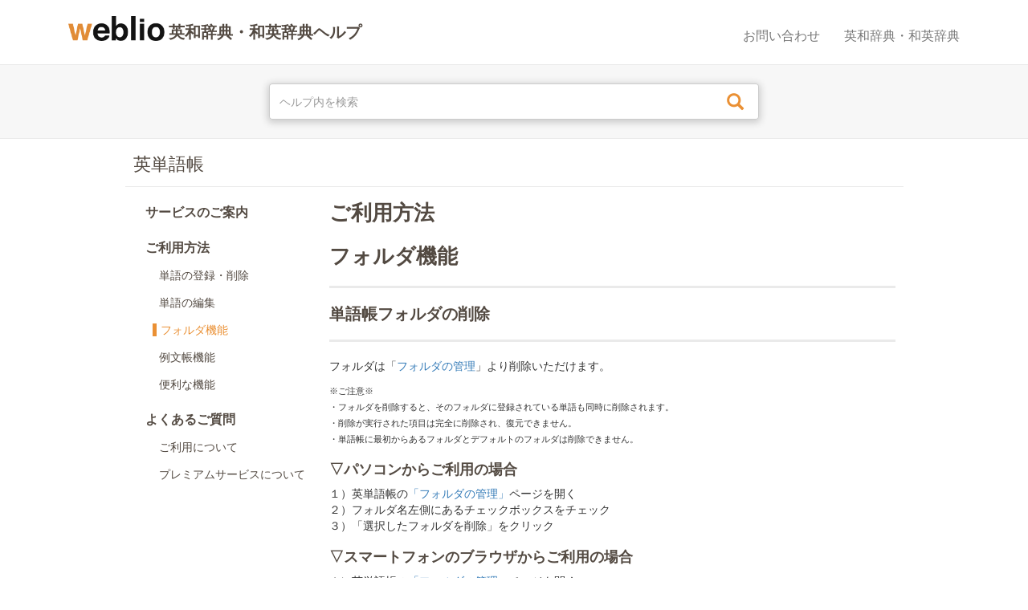

--- FILE ---
content_type: text/html;charset=UTF-8
request_url: https://help.weblio.jp/ejje/wordbook/w_guide/w_g_cfolder/h0102
body_size: 12970
content:
<!DOCTYPE html>


<html>

<head>
  <title>Weblioヘルプ</title>
  <meta http-equiv="Content-Type" content="text/html; charset=UTF-8" />
  <!--[Start] Bootstrap Initialization-->
  <meta name="viewport" content="width=device-width, initial-scale=1" />
  <!--Booststrap stylesheet-->
  <link rel="stylesheet" href="https://maxcdn.bootstrapcdn.com/bootstrap/3.3.7/css/bootstrap.min.css" />
  <!--[End] -->
  <link rel="shortcut icon" type="image/x-icon" href="/img/favicon.ico" />
  <link rel="stylesheet" href="/css/header.css" />
  <link rel="stylesheet" href="/css/searcher.css" />
  <link rel="stylesheet" href="/css/footer.css" />
  <link rel="stylesheet" href="/css/footer_top_page.css" />
  <link rel="stylesheet" href="/css/footer_categories.css" />
  <link rel="stylesheet" href="/css/categories.css" />
  <link rel="stylesheet" href="/css/posts.css" />
  <!--Start Google tag manager-->
  
  <script type="text/javascript">
    /*<![CDATA[*/
    (function(w,d,s,l,i){w[l]=w[l]||[];w[l].push({'gtm.start':
        new Date().getTime(),event:'gtm.js'});var f=d.getElementsByTagName(s)[0],
        j=d.createElement(s),dl=l!='dataLayer'?'&l='+l:'';j.async=true;j.src=
        'https://www.googletagmanager.com/gtm.js?id='+i+dl;f.parentNode.insertBefore(j,f);
    })(window,document,'script','dataLayer','GTM-WCM52W');
    /*]]>*/
  </script>

  <!--End Google tag manager-->
  <!--Bootstrap Scripts-->
  <script src="https://ajax.googleapis.com/ajax/libs/jquery/3.2.1/jquery.min.js"></script>
  <script src="https://maxcdn.bootstrapcdn.com/bootstrap/3.3.7/js/bootstrap.min.js"></script>
  <!--[End] Bootstrap Initialization-->
  <!--[Start] JQuery CDN-->
  <script src="https://ajax.googleapis.com/ajax/libs/jquery/3.2.1/jquery.min.js"></script>
  <!--[End] JQuery CDN-->
  <script type="text/javascript" src="/js/categories.js"></script>
  <script type="text/javascript" src="/js/searcher.js"></script>
</head>

<body>
<!--Start Google Tag Manager (noscript)-->

  <noscript>
    <iframe src="https://www.googletagmanager.com/ns.html?id=GTM-WCM52W" height="0" width="0" style="display:none;visibility:hidden"></iframe>
  </noscript>

<!--End Google Tag Manager (noscript)-->
<nav class="navbar navbar-default">
  <div class="container">
    <div class="navbar-header">
      <a class="navbar-brand" title="Weblio英和辞典・和英辞典ヘルプ" href="/ejje">
        <img class="header-logo-img" alt="ロゴ" src="/img/weblio-logo.png" />
        <span class="header-logo-text">英和辞典・和英辞典ヘルプ</span>
      </a>
    </div>
    <ul class="nav navbar-nav text-center">
      <li class="header-link">
        <a href="/feedback">
          <span>お問い合わせ</span>
        </a>
      </li>
      <li class="header-link">
        <a target="_blank" href="https://ejje.weblio.jp/" title="https://ejje.weblio.jp/">
          <span>英和辞典・和英辞典</span>
        </a>
      </li>
    </ul>
  </div>
</nav>
<div class="container-fluid text-center block-background">
  <form onsubmit="return checkValidation()" method="GET" class="navbar-form" action="/search-results">
    <div class="input-group stylish-input-group">
      <input type="search" id="searcher" class="form-control" placeholder="ヘルプ内を検索" pattern="[^()/\\\x40\\\x21\\\x26\\\x24\\\x25\\\x3C\\\x3E\.\][\\\x22,;|]+" oninvalid="this.setCustomValidity('入力内容に不備があります。もう一度お試しください。')" oninput="setCustomValidity('')" required="required" autocomplete="autocomplete" name="query" value="" />
      <div class="input-group-addon">
        <button type="submit">
          <i class="glyphicon glyphicon-search"></i>
        </button>
      </div>
    </div>
  </form>
</div>

<div id="wrap">
  <div id="main" class="container clear-top">
    <div class="category-wrapper content-wrapper">
      <h4 class="content-title">英単語帳</h4>
      <div class="row">
        <div class="col-lg-9 col-md-9 col-sm-9 col-xs-12 col-sm-push-3 content-right">
          <h4 class="mid-cat-right">ご利用方法</h4>
          <h4 class="small-cat-right" style="font-size: 26px">フォルダ機能</h4>
          <h4 class="text-title">単語帳フォルダの削除</h4>
          <div class="text-body"><p>フォルダは「<a href="https://uwl.weblio.jp/folder-list" target="_blank">フォルダの管理</a>」より削除いただけます。</p>
<p><span style="font-size: 8pt">※ご注意※<br> ・フォルダを削除すると、そのフォルダに登録されている単語も同時に削除されます。<br> ・削除が実行された項目は完全に削除され、復元できません。<br> ・単語帳に最初からあるフォルダとデフォルトのフォルダは削除できません。</span></p>
<h6>▽パソコンからご利用の場合</h6>
<p>１）英単語帳の<a href="https://uwl.weblio.jp/folder-list" target="_blank">「フォルダの管理」</a>ページを開く<br> ２）フォルダ名左側にあるチェックボックスをチェック<br> ３）「選択したフォルダを削除」をクリック</p>
<h6>▽スマートフォンのブラウザからご利用の場合</h6>
<p>１）英単語帳の<a href="https://uwl.weblio.jp/folder-list" target="_blank">「フォルダの管理」</a>ページを開く<br> ２）フォルダ名下側にあるチェックボックスをチェック<br> ３）「下記で選択したフォルダを削除」をタップ</p>
<h6>▽スマートフォンアプリからご利用の場合</h6>
<p>アプリでの操作方法はこちら<br> <a href="https://help.weblio.jp/app/iphone/i_bservice/i_s_english/h0212" target="_blank">iPhone向けアプリ</a><br> <a href="https://help.weblio.jp/app/android/d_bservice/d_s_english/h0212" target="_blank">Android向けアプリ</a></p>
<hr>
<h6>▼関連項目</h6>
<p><a href="https://help.weblio.jp/ejje/wordbook/w_guide/w_g_cfolder/h0101" target="_blank">単語帳フォルダを作成・追加する</a><br> <a href="https://help.weblio.jp/ejje/wordbook/w_guide/w_g_cfolder/h0100" target="_blank">フォルダの編集</a><br> <a href="https://help.weblio.jp/ejje/wordbook/w_faq/w_f_service/h0162" target="_blank">単語張フォルダの「TOEIC® L＆R受けるなら！知っておきたい英単語」が削除できません。</a></p></div>
        </div>
        <div class="col-lg-3 col-md-3 col-sm-3 col-xs-12 col-sm-pull-9 side-menu">
          <div style="display: block;">
            <a class="mid-cat-left" href="/ejje/wordbook/w_info">
              <span>サービスのご案内</span>
            </a>
            <ul class="mid-cat-list">
              
            </ul>
          </div>
          <div style="display: block;">
            <a class="mid-cat-left" href="/ejje/wordbook/w_guide">
              <span>ご利用方法</span>
            </a>
            <ul class="mid-cat-list">
              <li>
                <a class="small-cat-left" href="/ejje/wordbook/w_guide#w_g_eregister">
                  <span>単語の登録・削除</span>
                </a>
              </li>
              <li>
                <a class="small-cat-left" href="/ejje/wordbook/w_guide#w_g_dchange">
                  <span>単語の編集</span>
                </a>
              </li>
              <li>
                <a class="small-cat-left small-cat-left-slt" href="/ejje/wordbook/w_guide#w_g_cfolder">
                  <span>フォルダ機能</span>
                </a>
              </li>
              <li>
                <a class="small-cat-left" href="/ejje/wordbook/w_guide#w_g_bsentence">
                  <span>例文帳機能</span>
                </a>
              </li>
              <li>
                <a class="small-cat-left" href="/ejje/wordbook/w_guide#w_g_aservice">
                  <span>便利な機能</span>
                </a>
              </li>
            </ul>
          </div>
          <div style="display: block;">
            <a class="mid-cat-left" href="/ejje/wordbook/w_faq">
              <span>よくあるご質問</span>
            </a>
            <ul class="mid-cat-list">
              <li>
                <a class="small-cat-left" href="/ejje/wordbook/w_faq#w_f_service">
                  <span>ご利用について</span>
                </a>
              </li>
              <li>
                <a class="small-cat-left" href="/ejje/wordbook/w_faq#w_f_premium">
                  <span>プレミアムサービスについて</span>
                </a>
              </li>
            </ul>
          </div>
        </div>
      </div>
    </div>
  </div>
</div>

<div class="container-fluid text-center category-list block-background footer-bottom">
  <div class="row">
    <div class="category-wrapper">
      <div class="col-xs-12 category-box col-lg-4 col-md-4 col-sm-4">
        <div class="category-block">
          <h4 class="category-title">英和辞典・和英辞典</h4>
          <ul>
            <li>
              <a class="category-item" href="/ejje/endictionary/e_info">
                <span>サービスのご案内</span>
              </a>
            </li>
            <li>
              <a class="category-item" href="/ejje/endictionary/e_guide">
                <span>ご利用方法</span>
              </a>
            </li>
            <li>
              <a class="category-item" href="/ejje/endictionary/e_faq">
                <span>よくあるご質問</span>
              </a>
            </li>
          </ul>
        </div>
      </div>
      <div class="col-xs-12 category-box col-lg-4 col-md-4 col-sm-4">
        <div class="category-block">
          <h4 class="category-title">英単語帳</h4>
          <ul>
            <li>
              <a class="category-item" href="/ejje/wordbook/w_info">
                <span>サービスのご案内</span>
              </a>
            </li>
            <li>
              <a class="category-item" href="/ejje/wordbook/w_guide">
                <span>ご利用方法</span>
              </a>
            </li>
            <li>
              <a class="category-item" href="/ejje/wordbook/w_faq">
                <span>よくあるご質問</span>
              </a>
            </li>
          </ul>
        </div>
      </div>
      <div class="col-xs-12 category-box col-lg-4 col-md-4 col-sm-4">
        <div class="category-block">
          <h4 class="category-title">語彙力診断テスト</h4>
          <ul>
            <li>
              <a class="category-item" href="/ejje/vocabtest/v_info">
                <span>サービスのご案内</span>
              </a>
            </li>
            <li>
              <a class="category-item" href="/ejje/vocabtest/v_faq">
                <span>よくあるご質問</span>
              </a>
            </li>
          </ul>
        </div>
      </div>
      <div class="col-xs-12 category-box col-lg-4 col-md-4 col-sm-4">
        <div class="category-block">
          <h4 class="category-title">アカウント</h4>
          <ul>
            <li>
              <a class="category-item" href="/ejje/account/a_info">
                <span>サービスのご案内</span>
              </a>
            </li>
            <li>
              <a class="category-item" href="/ejje/account/a_guide">
                <span>ご利用方法</span>
              </a>
            </li>
            <li>
              <a class="category-item" href="/ejje/account/a_faq">
                <span>よくあるご質問</span>
              </a>
            </li>
          </ul>
        </div>
      </div>
      <div class="col-xs-12 category-box col-lg-4 col-md-4 col-sm-4">
        <div class="category-block">
          <h4 class="category-title">プレミアムサービス</h4>
          <ul>
            <li>
              <a class="category-item" href="/ejje/premium/p_info">
                <span>サービスのご案内</span>
              </a>
            </li>
            <li>
              <a class="category-item" href="/ejje/premium/p_faq">
                <span>よくあるご質問</span>
              </a>
            </li>
          </ul>
        </div>
      </div>
      <div class="col-xs-12 category-box col-lg-4 col-md-4 col-sm-4">
        <div class="category-block">
          <h4 class="category-title">Weblioについて</h4>
          <ul>
            <li>
              <a class="category-item" href="/ejje/company/c_info">
                <span>ご案内</span>
              </a>
            </li>
            <li>
              <a class="category-item" href="/ejje/company/c_faq">
                <span>よくある質問</span>
              </a>
            </li>
          </ul>
        </div>
      </div>
    </div>
  </div>
</div>

<div id="footer-top-page" class="container text-center">
  <a href="/">
    <span>その他のWeblioサービスのヘルプはこちら</span>
  </a>
</div>

<footer class="footer">
  <div class="container text-center">
    <p class="simple-copyright">
      &copy;<span>2026</span> GRAS Group, Inc.
    </p>
  </div>
</footer>
</body>

</html>

--- FILE ---
content_type: text/css
request_url: https://help.weblio.jp/css/header.css
body_size: 1340
content:
.navbar {
  border: none;
  margin-bottom: 0;
}

.navbar-default {
  background-color: #fff;
}

.navbar-brand {
  float: none!important;
  padding: 15px 0 15px 15px;
}

.navbar-brand>img {
  display: inline;
}

.header-logo-img {
  vertical-align: text-bottom;
  width: 120px;
}

.header-logo-img:hover {
  text-decoration: none;
}

.header-logo-text {
  color: #534a42!important;
  font-size: 20px;
  font-weight: bold;
  line-height: 34px;
}

.header-link {
  color: #534a42!important;
  display: inline-block!important;
  font-size: 16px;
}

.header-link a span:hover {
  border-bottom: #000 solid 1px;
  padding-bottom: 2px;
}

@media (min-width: 768px) {
  .navbar {
    border-radius: 0;
    padding: 20px 0 10px 0;
  }

  .navbar .navbar-nav {
    float: right;
    margin: 0;
  }

  .navbar>.container .navbar-brand {
    margin-left: 0!important;
  }
}

@media (max-width: 767px) {
  .navbar {
    padding: 5px 0 0 0;
  }

  .navbar-nav {
    border-top: #eaeaea solid 1px;
    margin: 0 -15px;
  }

  .header-logo-img {
    width: 90px;
  }

  .header-logo-text {
    font-size: 15px;
  }

  .header-link {
    font-size: 14px;
  }
}

--- FILE ---
content_type: text/css
request_url: https://help.weblio.jp/css/searcher.css
body_size: 1116
content:
.block-background {
  background-color: #f7f7f7;
  border-bottom: #eaeaea solid 1px;
  border-top: #eaeaea solid 1px;
}

.navbar-form .input-group {
  box-shadow: 0 2px 8px 2px #ccc;
}

.navbar-form .input-group .form-control {
  border-right: none;
  box-shadow: none;
  -webkit-box-shadow: none;
  height: 45px!important;
}

.stylish-input-group {
  border-radius: 4px;
}

.stylish-input-group .input-group-addon {
  background: #fff!important;
  overflow: hidden;
}

.stylish-input-group button {
  background: transparent;
  border: 0;
}

.glyphicon {
  color: #ea9034;
  font-size: 21px;
}

@media (min-width: 768px) {
  .navbar-form .input-group {
    width: 80%!important;
  }

  .navbar-form .input-group .input-group-addon {
    width: 1%;
  }

  .block-background {
    padding-bottom: 15px;
    padding-top: 15px;
  }
}

@media (min-width: 1170px) {
  .navbar-form .input-group {
    width: 50%!important;
  }
}

--- FILE ---
content_type: text/css
request_url: https://help.weblio.jp/css/footer.css
body_size: 383
content:
.simple-copyright {
  color: #534a42;
  font-size: 16px;
  margin: 0 0 20px 0;
}

.footer {
  position: relative;
  width: 100%;
  height: 60px;
  margin-top: -60px;
  clear: both;
}

--- FILE ---
content_type: text/css
request_url: https://help.weblio.jp/css/footer_top_page.css
body_size: 794
content:
#footer-top-page {
  position: relative;
  width: 100%;
  height: 60px;
  margin-top: -60px;
  clear: both;
}

#footer-top-page a {
  color: #ea9034!important;
  display: block;
  font-size: 16px;
  text-decoration: none!important;
}

#footer-top-page a span:hover {
  border-bottom: #ea9034 solid 1px;
  padding-bottom: 2px;
}

.footer {
  clear: none;
  margin-top: 0;
  position: relative;
}

@media (max-width: 767px) {
  #footer-top-page {
    border-top: #eaeaea solid 2px;
    clear: none;
    margin-top: auto;
  }

  #footer-top-page a {
    font-size: 12px;
    padding-top: 20px;
  }
}

--- FILE ---
content_type: text/css
request_url: https://help.weblio.jp/css/footer_categories.css
body_size: 2558
content:
.category-wrapper {
  margin: 0 auto;
  width: 70%;
}

.category-title {
  color: #534a42;
  font-size: 16px;
  font-weight: bold;
  line-height: 34px;
  margin: 0;
  max-width: 160px;
  text-align: left;
}

.category-block {
  margin: 0 auto;
  width: 160px;
}

.category-wrapper .category-box ul {
  list-style-type: none;
  max-width: 160px;
  padding-left: 25px;
}

.category-wrapper .category-box ul li {
  text-align: left;
}

.category-item {
  color: #ea9034!important;
  display: block;
  font-size: 14px;
  line-height: 34px;
  text-decoration: none!important;
}

.category-item span:hover {
  border-bottom: #ea9034 solid 1px;
  padding-bottom: 2px;
}

.block-background {
  background-color: #f7f7f7;
  border-bottom: #eaeaea solid 1px;
  border-top: #eaeaea solid 1px;
}

.footer-bottom {
  clear: both;
  height: 305px;
  margin-top: -305px; /* negative value of footer height */
  position: relative;
}

#footer-top-page {
  border: none;
  clear: none;
  margin-bottom: 20px;
  margin-top: auto;
}

#footer-top-page a {
  padding-top: 20px;
}

.footer {
  clear: none;
  margin-top: 0;
  position: relative;
}

@media (min-width: 768px) {
  .category-box {
    height: 144px;
  }

  .category-wrapper {
    width: 100%;
  }

  .block-background {
    padding-bottom: 15px;
    padding-top: 15px;
  }
}

@media (min-width: 1025px) {
  .category-list {
    padding: 10px 140px 5px 140px;
  }

  .category-wrapper {
    width: 70%;
  }
}

@media (max-width: 767px) {
  .category-list {
    position: relative;
    bottom: 0;
  }

  .footer-bottom {
    clear: none;
    height: auto;
    margin-top: auto;
  }

  #wrap {
    min-height: 100%!important;
  }

  #main {
    padding-bottom: 0!important;
  }

  .category-wrapper {
    width: 100%;
  }

  .category-box {
    border-bottom: #eaeaea solid 1px;
    padding: 15px 0;
  }

  .category-box:last-child {
    border-bottom: none;
  }

  .category-wrapper .category-box ul {
    list-style-type: none;
    margin-bottom: 0;
    max-width: 100%;
    padding-left: 0;
  }

  .category-wrapper .category-box ul li {
    text-align: center;
  }

  .category-title {
    max-width: 100%;
    text-align: center;
  }

  .category-block {
    margin: 0 auto;
    width: 100%;
  }

  .block-background {
    border: none;
  }
}

@media (max-width: 1024px) {
  .category-list {
    padding: 0 45px;
  }
}

--- FILE ---
content_type: text/css
request_url: https://help.weblio.jp/css/categories.css
body_size: 2685
content:
html, body {
  height: 100%;
}

.content-title {
  border-bottom: #eaeaea solid 1px;
  color: #534a42;
  font-size: 22px;
  line-height: 34px;
  margin: 15px 0;
  padding: 0 10px 10px 10px;
  text-align: left;
}

.mid-cat-list {
  list-style-type: none;
  padding-left: 32px;
}

.mid-cat-left {
  color: #534a42;
  font-size: 16px;
  font-weight: bold;
  line-height: 34px;
  margin: 0 0 0 5px;
  max-width: 160px;
  padding-left: 10px;
  text-align: left;
  text-decoration: none!important;
}

.mid-cat-left:focus, .mid-cat-left:hover {
  color: #ea9034;
}

.mid-cat-left span:hover {
  color: #ea9034;
}

.mid-cat-left-slt {
  color: #ea9034!important;
  border-left: #ea9034 solid 5px;
  margin-left: 8px;
  padding-left: 5px;
}

.mid-cat-right {
  color: #534a42;
  font-size: 26px;
  font-weight: bold;
  line-height: 34px;
  margin: 0 0 20px 0;
  text-align: left;
  text-decoration: none!important;
}

.small-cat-left {
  color: #534a42!important;
  font-size: 14px;
  line-height: 34px;
  text-decoration: none!important;
}

.small-cat-left span:hover {
  color: #ea9034;
}

.small-cat-left-slt {
  color: #ea9034!important;
  border-left: #ea9034 solid 5px;
  margin-left: -8px;
  padding-left: 5px;
}

.small-cat-right {
  color: #534a42!important;
  display: block;
  font-size: 20px;
  font-weight: bold;
  line-height: 34px;
  margin-bottom: 15px!important;
  text-decoration: none!important;
}

.block-post-links {
  display: block;
  margin-bottom: 50px;
}

.content-list {
  display: block;
  font-size: 12px;
}

.post-link {
  background: none!important;
  border: none;
  color: #ea9034!important;
  display: block;
  font-size: 14px;
  margin-bottom: 18px;
  padding: 0!important;
  text-align: left;
  text-decoration: none!important;
  white-space: normal;
}

.post-link span:hover {
  border-bottom: #ea9034 solid 1px;
  padding-bottom: 2px;
}

#wrap {
  min-height: 100%;
}

#main {
  overflow:auto;
  padding-bottom: 305px;
}

@media (min-width: 1025px) {
  .content-wrapper {
    width: 85%!important;
  }
}

@media (min-width: 768px) {
  .content-wrapper {
    width: 85%!important;
  }

  .content-wrapper div.row {
    margin-left: -5px;
    margin-right: -5px;
  }

  .side-menu {
    padding-left: 15px!important;
  }
}

@media (max-width: 767px) {
  .block-post-links:last-child {
    margin-bottom: 25px;
  }

  .content-right {
    border-bottom: #eaeaea solid 2px;
    padding: 0 25px;
  }

  .side-menu {
    margin-top: 25px;
    padding: 0 20px;
  }
}

--- FILE ---
content_type: text/css
request_url: https://help.weblio.jp/css/posts.css
body_size: 829
content:
.text-title {
  border-bottom: solid #eaeaea 3px;
  border-top: solid #eaeaea 3px;
  color: #534a42!important;
  display: block;
  font-size: 20px;
  font-weight: bold;
  line-height: 34px;
  margin: 20px 0;
  padding: 15px 0;
  text-decoration: none!important;
}

.text-body {
  margin-bottom: 50px;
}

.text-body h5 {
  border-left: solid #eaeaea 8px;
  color: #534a42;
  font-size: 20px;
  font-weight: bold;
  margin: 30px 0 10px 0;
  padding: 10px;
}

.text-body h6 {
  color: #534a42;
  font-size: 18px;
  font-weight: bold;
  margin: 20px 0 10px 0;
}

@media (max-width: 767px) {
  .text-body {
    margin-bottom: 30px;
  }
}

--- FILE ---
content_type: text/javascript
request_url: https://help.weblio.jp/js/searcher.js
body_size: 789
content:
/**
 * iOS not supporting [required] html5, hard coded (basic) validation needed
 * */
function checkValidation() {
    var searcher = document.getElementById('searcher');

    /*<![CDATA[*/
    var re = /[^()/\\\x40\\\x21\\\x26\\\x24\\\x25\\\x3C\\\x3E\\.\][\\\x22,;|]+/;
    var isSearchValid = re.test(searcher.value);
    /*]]>*/

    if (!isSearchValid) {
        searcher.scrollIntoView(true);
        alert('入力内容に不備があります。もう一度お試しください。');
        setTimeout(function(){searcher.focus();}, 1);
        return false;
    }

    return true;
}